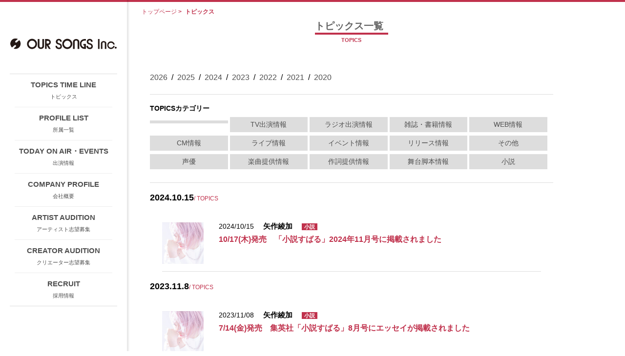

--- FILE ---
content_type: text/html; charset=UTF-8
request_url: https://www.oursongs.co.jp/topic/archives/category/novel
body_size: 10590
content:
<?xml version="1.0" encoding="UTF-8" ?>
<!DOCTYPE html PUBLIC "-//W3C//DTD XHTML 1.0 Transitional//EN" "http://www.w3.org/TR/xhtml1/DTD/xhtml1-transitional.dtd">
<html xmlns="http://www.w3.org/1999/xhtml" lang="ja" xml:lang="ja">
<head>
<meta name="viewport" content="width=device-width">
<meta property="og:site_name" content="アワーソングス公式WEBサイト- K Dash Group"/>
<meta property="og:type" content="website"/>
<meta property="og:image" content="http://www.oursongs.co.jp/theme/skelton/img/snsimg.jpg"/>
<meta http-equiv="Content-Type" content="text/html; charset=utf-8" />		<title>小説｜トピックス｜アワーソングス公式WEBサイト- K Dash Group</title>
<meta name="description" content="アワーソングスのトピックス。ベイビー・ブー・小林俊太郎・吉田ゐさお・清水信之・真空ホロウなどアーティスト・タレントのマネジメント会社。東京都渋谷区。" />
<meta name="keywords" content="アワーソングス,中島美嘉" />
<link href="/favicon.ico" type="image/x-icon" rel="icon" /><link href="/favicon.ico" type="image/x-icon" rel="shortcut icon" />
<link href="/news/index.rss" type="application/rss+xml" rel="alternate" title="ニュースリリース RSS 2.0" />

<link rel="stylesheet" type="text/css" href="/theme/skelton/css/_shared/normalize.css" />		<link rel="stylesheet" type="text/css" href="/theme/skelton/css/_shared/module.css" />		<link rel="stylesheet" type="text/css" href="/theme/skelton/css/_shared/default.css" />		<link rel="stylesheet" type="text/css" href="/theme/skelton/css/_shared/common.css" />		
<script src="https://ajax.googleapis.com/ajax/libs/jquery/1.10.0/jquery.min.js"></script>

<script type="text/javascript" src="/theme/skelton/js/_shared/common.js"></script>



<!-- Google tag (gtag.js) -->
<script async src="https://www.googletagmanager.com/gtag/js?id=G-NHE3LEKW97"></script>
<script>
window.dataLayer = window.dataLayer || [];

function gtag() {
dataLayer.push(arguments);
}
gtag('js', new Date());

gtag('config', 'G-NHE3LEKW97');
</script>

</head>

<body id="Topic">
<header id="header">
<div class="inner">
<h1><a href="https://www.oursongs.co.jp/"><img src="/theme/skelton/img/_shared/logo.png" alt="アワーソングス" /></a></h1>
<p class="SpMenu">&nbsp;</p>
<nav>
<ul>
<li><a href="https://www.oursongs.co.jp/topic"><span>TOPICS TIME LINE</span><span>トピックス</span></a></li>
<li><a href="https://www.oursongs.co.jp/profile"><span>PROFILE LIST</span><span>所属一覧</span></a></li>
<li></li>
<li><a href="https://www.oursongs.co.jp/news"><span>TODAY ON AIR・EVENTS</span><span>出演情報</span></a></li>
<li><a href="https://www.oursongs.co.jp/office"><span>COMPANY PROFILE</span><span>会社概要</span></a></li>
<li><a href="https://www.oursongs.co.jp/artist"><span>ARTIST AUDITION</span><span>アーティスト志望募集</span></a></li>
<li><a href="https://www.oursongs.co.jp/creator"><span>CREATOR AUDITION</span><span>クリエーター志望募集</span></a></li>
<li><a href="https://www.oursongs.co.jp/recruit"><span>RECRUIT</span><span>採用情報</span></a></li>
</ul>
</nav>
</div>
</header>
<div id="rightBoxArea">
<link rel="stylesheet" type="text/css" href="/theme/skelton/css/topics.css" />
<div id="kasou">
<ul id="pankuzu">
<li><a href="https://www.oursongs.co.jp/">トップページ</a>&nbsp;&gt;&nbsp;</li>
<li>トピックス</li>
</ul>

<section id="topicsMain">
<h1><span>トピックス一覧</span><span>TOPICS</span></h1>
<div class="widget-area widget-area-2">

<ul class="yaer">
<li>
<a href="https://www.oursongs.co.jp/topic/archives/date/2026">2026</a>			&nbsp;/&nbsp		</li>
<li>
<a href="https://www.oursongs.co.jp/topic/archives/date/2025">2025</a>			&nbsp;/&nbsp		</li>
<li>
<a href="https://www.oursongs.co.jp/topic/archives/date/2024">2024</a>			&nbsp;/&nbsp		</li>
<li>
<a href="https://www.oursongs.co.jp/topic/archives/date/2023">2023</a>			&nbsp;/&nbsp		</li>
<li>
<a href="https://www.oursongs.co.jp/topic/archives/date/2022">2022</a>			&nbsp;/&nbsp		</li>
<li>
<a href="https://www.oursongs.co.jp/topic/archives/date/2021">2021</a>			&nbsp;/&nbsp		</li>
<li>
<a href="https://www.oursongs.co.jp/topic/archives/date/2020">2020</a>					</li>
</ul>

</div>
<div class="cate">
<h2>TOPICSカテゴリー</h2>
<ul>
<li>
<a href="https://www.oursongs.co.jp/topic/archives/category/"></a></a>
</li>
<li>
<a href="https://www.oursongs.co.jp/topic/archives/category/tv">TV出演情報</a></a>
</li>
<li>
<a href="https://www.oursongs.co.jp/topic/archives/category/radio">ラジオ出演情報</a></a>
</li>
<li>
<a href="https://www.oursongs.co.jp/topic/archives/category/book">雑誌・書籍情報</a></a>
</li>
<li>
<a href="https://www.oursongs.co.jp/topic/archives/category/web">WEB情報</a></a>
</li>
<li>
<a href="https://www.oursongs.co.jp/topic/archives/category/cm">CM情報</a></a>
</li>
<li>
<a href="https://www.oursongs.co.jp/topic/archives/category/live">ライブ情報</a></a>
</li>
<li>
<a href="https://www.oursongs.co.jp/topic/archives/category/event">イベント情報</a></a>
</li>
<li>
<a href="https://www.oursongs.co.jp/topic/archives/category/release">リリース情報</a></a>
</li>
<li>
<a href="https://www.oursongs.co.jp/topic/archives/category/other">その他</a></a>
</li>
<li>
<a href="https://www.oursongs.co.jp/topic/archives/category/voice">声優</a></a>
</li>
<li>
<a href="https://www.oursongs.co.jp/topic/archives/category/music">楽曲提供情報</a></a>
</li>
<li>
<a href="https://www.oursongs.co.jp/topic/archives/category/lyrics">作詞提供情報</a></a>
</li>
<li>
<a href="https://www.oursongs.co.jp/topic/archives/category/stagescreenplay">舞台脚本情報</a></a>
</li>
<li>
<a href="https://www.oursongs.co.jp/topic/archives/category/novel">小説</a></a>
</li>
</ul>
</div>

<section id="topicsList">
<h3>2024.10.15<span>/ TOPICS</span></h3>
<ul>
<li>
<p class="img">
<a href="/topic/archives/855">
<img src="/files/blog/topic/blog_posts/2024/10/00000855_eye_catch__thumb.jpg?365996795" class="img-eye-catch" alt="" />						</a>
</p>
<div class="text">
<h4>
<span>2024/10/15</span>
<span> 矢作綾加</span>
<span>小説</span>						</h4>
<h5><a href="https://www.oursongs.co.jp/topic/archives/855">10/17(木)発売　「小説すばる」2024年11月号に掲載されました</a></h5>
<p><a href="https://www.oursongs.co.jp/topic/archives/855">10/17(木)発売　「小説すばる」2024年11月号に掲載されました</a></p>
</div>
</li>
</ul>					<h3>2023.11.8<span>/ TOPICS</span></h3>
<ul>
<li>
<p class="img">
<a href="/topic/archives/743">
<img src="/files/blog/topic/blog_posts/2023/11/00000743_eye_catch__thumb.jpg?1425813858" class="img-eye-catch" alt="" />						</a>
</p>
<div class="text">
<h4>
<span>2023/11/08</span>
<span> 矢作綾加</span>
<span>小説</span>						</h4>
<h5><a href="https://www.oursongs.co.jp/topic/archives/743">7/14(金)発売　集英社「小説すばる」8月号にエッセイが掲載されました</a></h5>
<p><a href="https://www.oursongs.co.jp/topic/archives/743">7/14(金)発売　集英社「小説すばる」8月号にエッセイが掲載されました</a></p>
</div>
</li>
</ul>
</section><!-- /.topicsList -->

</section><!-- /#topicsMain -->
</div>						<footer>
<p id="page-top">
<a href="#"><img src="/theme/skelton/img/_shared/footer/btn_topslide.png" alt="" /></a>
</p>
<div class="footerLink">
<ul>
<li><a href="https://www.oursongs.co.jp/topic">トピックス</a></li>
<!-- <li></li> -->
<li><a href="https://www.oursongs.co.jp/news">出演情報</a></li>
<li><a href="https://www.oursongs.co.jp/office">会社概要</a></li>
<li><a href="https://www.oursongs.co.jp/artist">アーティスト志望募集</a></a></li>
<li><a href="https://www.oursongs.co.jp/creator">クリエーター志望募集</a></li>
<li><a href="https://www.oursongs.co.jp/recruit">採用情報</a></li>
<li><a href="https://www.oursongs.co.jp/contact">お問い合わせ</a></li>
</ul>
<div id="Affiliation_List">
<h3><img src="/theme/skelton/img/_shared/footer/group_logo_oursongs_pc.jpg" alt="oursongs" />所属者一覧</h3>
<ul>
<li><a href="/profile/archives/11">中島 美嘉</a></li>
<li><a href="/profile/archives/17">Lonesome_Blue</a></li>
<li><a href="/profile/archives/14">MIZUKI</a></li>
<li><a href="/profile/archives/15">矢作 綾加</a></li>
<li><a href="/profile/archives/16">そちお</a></li>
</ul>
</div><!-- /.Affiliation_List -->
</div><!-- /.footerLink -->

<div class="groupLink">
<div>
<p class="grouplogo"><a href="http://kdash.jp/" target="_blank"><img src="/theme/skelton/img/_shared/footer/ftr_logo_kdashgroup_pc.jpg" class="imgChange" alt="" /></a></p>
<ul>
<li><a href="http://kdash.jp/kdash/" target="_blank"><img src="/theme/skelton/img/_shared/footer/group_logo_kdashgroup_pc.jpg" class="imgChange" alt="" /></a></li>
<li><a href="http://www.kdashstage.jp/" target="_blank"><img src="/theme/skelton/img/_shared/footer/group_logo_kdashstage_pc.jpg" class="imgChange" alt="" /></a></li>
<li><a href="http://kdash.jp/kpark/" target="_blank"><img src="/theme/skelton/img/_shared/footer/group_logo_kpark_pc.jpg" class="imgChange" alt="" /></a></li>
<li><a href="http://www.oursongs.co.jp/" target="_blank"><img src="/theme/skelton/img/_shared/footer/group_logo_oursongs_pc.jpg" class="imgChange" alt="" /></a></li>
<li><a href="https://www.oursongs-creative.jp/" target="_blank"><img src="/theme/skelton/img/_shared/footer/group_logo_osc_pc.jpg" class="imgChange" alt="" /></a></li>
<li><a href="https://www.brand-newmusic.co.jp/" target="_blank"><img src="/theme/skelton/img/_shared/footer/group_logo_bnm_pc.jpg" class="imgChange" alt="" /></a></li>
<li><a href="http://www.tanabe-ongaku.jp/" target="_blank"><img src="/theme/skelton/img/_shared/footer/group_logo_tmp_pc.jpg" class="imgChange" alt="" /></a></li>
<li><a href="http://pearl-tokyo.jp/" target="_blank"><img src="/theme/skelton/img/_shared/footer/group_logo_pearl_pc.jpg" class="imgChange" alt="" /></a></li>
<li><a href="http://pearldash.jp/" target="_blank"><img src="/theme/skelton/img/_shared/footer/group_logo_pd_pc.jpg" class="imgChange" alt="" /></a></li>
</ul>
</div>
</div>

<p class="copyright">
<span>
<script type="text/javascript">
<!--
weeks = new Array("日", "月", "火", "水", "木", "金", "土");
today = new Date();
y = today.getFullYear();
m = today.getMonth() + 1;
d = today.getDate();
w = weeks[today.getDay()];
document.write("&copy; 2008-<span>", y, "<\/span> OUR SONGS. All Rights Reserved.");
//
-->
</script>
</span>
</p>
</footer>		</div>
</body>
</html>


--- FILE ---
content_type: text/css
request_url: https://www.oursongs.co.jp/theme/skelton/css/_shared/module.css
body_size: 6210
content:
@charset "utf-8";

/*
	Description: initial setting
*/

/*
===== CONTENTS ===========================================

	1: CLEARFIX
	2: MARGIN
	3: PADDING
	4: TEXT ALIGN
	5: FONT SIZE

==========================================================
*/

/*
===== 1: CLEARFIX ==========================================
*/
.clearfix{
    zoom:1;/*for IE 5.5-7*/
}
.clearfix:after{/*for modern browser*/
    content:".";
    display: block;
    height:0px;
    clear:both;
    visibility:hidden;
}
* html .clearfix{
	display:inline-table;
	/*\*/display:block;/**/
}
/*
===== 2: MARGIN ==========================================
*/
.m00{ margin:0px!important; }
.m03{ margin:3px!important; }
.m05{ margin:5px!important; }
.m08{ margin:8px!important; }
.m10{ margin:10px!important; }
.m15{ margin:15px!important; }
.m20{ margin:20px!important; }
.m25{ margin:25px!important; }
.m30{ margin:30px!important; }
.m35{ margin:35px!important; }
.m40{ margin:40px!important; }
.m45{ margin:45px!important; }
.m50{ margin:50px!important; }
.m1em{ margin:1em!important; }
.m2em{ margin:2em!important; }

.mt00{ margin-top:0px!important; }
.mt03{ margin-top:3px!important; }
.mt05{ margin-top:5px!important; }
.mt08{ margin-top:8px!important; }
.mt10{ margin-top:10px!important; }
.mt15{ margin-top:15px!important; }
.mt20{ margin-top:20px!important; }
.mt25{ margin-top:25px!important; }
.mt30{ margin-top:30px!important; }
.mt35{ margin-top:35px!important; }
.mt40{ margin-top:40px!important; }
.mt45{ margin-top:45px!important; }
.mt50{ margin-top:50px!important; }
.mt1em{ margin-top:1em!important; }
.mt2em{ margin-top:1em!important; }

.mr00{ margin-right:0px!important; }
.mr03{ margin-right:3px!important; }
.mr05{ margin-right:5px!important; }
.mr08{ margin-right:8px!important; }
.mr10{ margin-right:10px!important; }
.mr15{ margin-right:15px!important; }
.mr20{ margin-right:20px!important; }
.mr25{ margin-right:25px!important; }
.mr30{ margin-right:30px!important; }
.mr35{ margin-right:35px!important; }
.mr40{ margin-right:40px!important; }
.mr45{ margin-right:45px!important; }
.mr50{ margin-right:50px!important; }
.mr1em{ margin-right:1em!important; }
.mr2em{ margin-right:1em!important; }

.mb00{ margin-bottom:0px!important; }
.mb03{ margin-bottom:3px!important; }
.mb05{ margin-bottom:5px!important; }
.mb08{ margin-bottom:8px!important; }
.mb10{ margin-bottom:10px!important; }
.mb15{ margin-bottom:15px!important; }
.mb20{ margin-bottom:20px!important; }
.mb25{ margin-bottom:25px!important; }
.mb30{ margin-bottom:30px!important; }
.mb35{ margin-bottom:35px!important; }
.mb40{ margin-bottom:40px!important; }
.mb45{ margin-bottom:45px!important; }
.mb50{ margin-bottom:50px!important; }
.mb1em{ margin-bottom:1em!important; }
.mb2em{ margin-bottom:1em!important; }

.ml00{ margin-left:0px!important; }
.ml03{ margin-left:3px!important; }
.ml05{ margin-left:5px!important; }
.ml08{ margin-left:8px!important; }
.ml10{ margin-left:10px!important; }
.ml15{ margin-left:15px!important; }
.ml20{ margin-left:20px!important; }
.ml25{ margin-left:25px!important; }
.ml30{ margin-left:30px!important; }
.ml35{ margin-left:35px!important; }
.ml40{ margin-left:40px!important; }
.ml45{ margin-left:45px!important; }
.ml50{ margin-left:50px!important; }
.ml1em{ margin-left:1em!important; }
.ml2em{ margin-left:1em!important; }

/*
===== 3: PADDING ==========================================
*/
.p00{ padding:0px!important; }
.p03{ padding:3px!important; }
.p05{ padding:5px!important; }
.p08{ padding:8px!important; }
.p10{ padding:10px!important; }
.p15{ padding:15px!important; }
.p20{ padding:20px!important; }
.p25{ padding:25px!important; }
.p30{ padding:30px!important; }
.p35{ padding:35px!important; }
.p40{ padding:40px!important; }
.p45{ padding:45px!important; }
.p50{ padding:50px!important; }

.pt00{ padding-top:0px!important; }
.pt03{ padding-top:3px!important; }
.pt05{ padding-top:5px!important; }
.pt08{ padding-top:8px!important; }
.pt10{ padding-top:10px!important; }
.pt15{ padding-top:15px!important; }
.pt20{ padding-top:20px!important; }
.pt25{ padding-top:25px!important; }
.pt30{ padding-top:30px!important; }
.pt35{ padding-top:35px!important; }
.pt40{ padding-top:40px!important; }
.pt45{ padding-top:45px!important; }
.pt50{ padding-top:50px!important; }

.pr00{ padding-right:0px!important; }
.pr03{ padding-right:3px!important; }
.pr05{ padding-right:5px!important; }
.pr08{ padding-right:8px!important; }
.pr10{ padding-right:10px!important; }
.pr15{ padding-right:15px!important; }
.pr20{ padding-right:20px!important; }
.pr25{ padding-right:25px!important; }
.pr30{ padding-right:30px!important; }
.pr35{ padding-right:35px!important; }
.pr40{ padding-right:40px!important; }
.pr45{ padding-right:45px!important; }
.pr50{ padding-right:50px!important; }

.pb00{ padding-bott.p:0px!important; }
.pb03{ padding-bott.p:3px!important; }
.pb05{ padding-bott.p:5px!important; }
.pb08{ padding-bott.p:8px!important; }
.pb10{ padding-bott.p:10px!important; }
.pb15{ padding-bott.p:15px!important; }
.pb20{ padding-bott.p:20px!important; }
.pb25{ padding-bott.p:25px!important; }
.pb30{ padding-bott.p:30px!important; }
.pb35{ padding-bott.p:35px!important; }
.pb40{ padding-bott.p:40px!important; }
.pb45{ padding-bott.p:45px!important; }
.pb50{ padding-bott.p:50px!important; }

.pl00{ padding-left:0px!important; }
.pl03{ padding-left:3px!important; }
.pl05{ padding-left:5px!important; }
.pl08{ padding-left:8px!important; }
.pl10{ padding-left:10px!important; }
.pl15{ padding-left:15px!important; }
.pl20{ padding-left:20px!important; }
.pl25{ padding-left:25px!important; }
.pl30{ padding-left:30px!important; }
.pl35{ padding-left:35px!important; }
.pl40{ padding-left:40px!important; }
.pl45{ padding-left:45px!important; }
.pl50{ padding-left:50px!important; }



/*
===== 4: TEXT ALIGN ==========================================
*/

.text_right{ text-align:right !important;}
.text_left{ text-align:left !important;}
.text_center{ text-align:center !important;}

/*
===== 5: FONT SIZE ==========================================
*/
.font10{ font-size:10px; }
.font11{ font-size:11px; }
.font12{ font-size:12px; } /*Equal body*/
.font13{ font-size:13px; }
.font14{ font-size:14px; }

--- FILE ---
content_type: text/css
request_url: https://www.oursongs.co.jp/theme/skelton/css/_shared/default.css
body_size: 1283
content:
@charset "utf-8";
/*
	Description: initial setting
*/


/*
===== CONTENTS ===========================================

	1: body and base setting
		: general params
		: acronyms and abbreviations styles
	2: link setting

==========================================================
*/


/*
===== 1: body and base setting ===========================
*/

body,
input,
textarea {
	font-family: 'メイリオ', Meiryo, 'ヒラギノ角ゴ Pro W3', 'Hiragino Kaku Gothic Pro', HiraKakuPro-W3, Verdana, Arial, Helvetica, 'ＭＳ Ｐゴシック', 'MS PGothic', Osaka, sans-serif;
	margin: 0px;
	padding: 0px;
	color:#000000;
	font-size:14px;
	letter-spacing:0.00em;
	line-break: normal;
	word-break: strict;
}


/* general params
--------------------*/
h1, h2, h3, h4, h5, h6,
div, p, pre, ul, ol, dl, dt, dd,
address, form, blockquote{
	margin: 0;
	padding: 0;
	text-align: left;
	display: block;
	
}
table {margin : 0;}
img {
	vertical-align:text-bottom;
}
li { list-style: none; }/* link do not want a dot */

li,
dd,
dt,
p,
table{line-height:1.8em;}

/*
===== 2: link setting ===========================
*/
body a{
color:#4d4d4d;
text-decoration:none;
}
body a:hover{
color:#c0314c;
text-decoration:none;
}
body a:hover img{
	filter:alpha(opacity=50);
	-moz-opacity: 0.5;
	opacity: 0.5;
}

--- FILE ---
content_type: text/css
request_url: https://www.oursongs.co.jp/theme/skelton/css/_shared/common.css
body_size: 7300
content:
@charset "utf-8";/* CSS Document */


header{ width:265px; float:left; background:url(../../img/_shared/pc/nav_bg.png) repeat-y 260px 0; z-index:100000; position:fixed; height:100%; overflow:auto;}
header .inner{ width:260px; padding-top:70px; border-top:solid 4px #c0314c;}
header h1{  width:220px; text-align:center; margin:0 auto; margin-bottom:58px; }
header h1 img{ width:100%;}
header .SpMenu{ display:none;}
header nav{ border-top:solid 1px #dddddd; width:220px; margin:0 auto; border-bottom:solid 1px #dddddd; margin-top:-10px;}
header nav li a{ display:block; width:200px; border-bottom:1px #ededed solid; text-align:center; padding:9px 0 8px 0; margin:0 auto;}
header nav li:last-child a{ border-bottom:none;}
header nav li span{ display:block;}
header nav li span:nth-child(1){ font-size:15px; font-weight:bold; letter-spacing:0em;}
header nav li span:nth-child(2){ font-size:11px;}

#rightBoxArea{ width:100%; box-sizing:border-box; padding-left:260px;  border-top:solid 4px #c0314c;}
#rightBoxArea section h1{ margin-bottom:22px;}
#rightBoxArea section h1 span:nth-child(1){ display:table-cell;color:#666666; font-size:20px; padding-right:10px; vertical-align:middle;}
#rightBoxArea section h1 span:nth-child(2){ display:table-cell; padding-left:17px; margin-left:17px; background:url(../../img/_shared/pc/line01.png) repeat-y; color:#c0314c; font-size:11px; vertical-align:middle;}

#page-top{ right:20px; position:fixed; display:none; bottom:20px;}

footer div.footerLink{ border-bottom: 1px solid #ddd; padding-left:30px;}
footer div.footerLink ul{ margin: 0 auto; padding: 25px 0 10px 0;}
footer div.footerLink ul li{ display: inline; padding: 0 10px; border-right: 1px solid #ddd;}
footer #Affiliation_List h3{ font-weight:normal; font-size:14px; vertical-align:text-bottom;background: url(../../img/_shared/footer/footer_icon02.png) no-repeat 100% 50%; display: inline-block; padding-right: 20px; cursor: pointer; margin-bottom:15px;}
footer #Affiliation_List h3 img{ margin-right:8px; margin-bottom:3px; margin-left:10px;}
footer #Affiliation_List ul{ padding-top:0px; display:none;}
footer div.groupLink{overflow: hidden; padding: 20px 0 5px 0; border-bottom: 1px solid #ddd; margin-bottom: 20px; padding-left:20px;}
footer div.groupLink .grouplogo{ width:890px; text-align:center; padding-bottom:30px; padding-top:10px;}
footer div.groupLink div{margin: 0 auto; margin-top: 0px; margin-right: auto; margin-bottom: 0px; margin-left: auto;    text-align: center;}
footer div.groupLink #Profile p{line-height:1.8em;}

footer div.groupLink ul li {margin-right: 9px;float: left;}
footer div.groupLink ul li:nth-child(1) img{ width: 94px;}
footer div.groupLink ul li:nth-child(2) img{ width: 123px;}
footer div.groupLink ul li:nth-child(3) img{ width: 96px;}
footer div.groupLink ul li:nth-child(4) img{ width: 94px;}
footer div.groupLink ul li:nth-child(5) img{ width: 115px;}
footer div.groupLink ul li:nth-child(6) img{ width: 103px;}
footer div.groupLink ul li:nth-child(7) img{ width: 113px;}
footer div.groupLink ul li:nth-child(8) img{ width: 35px;}
footer div.groupLink ul li:nth-child(9) img{ width: 65px;}
footer div.groupLink ul li:nth-child(10) img{ width: 63px;}

footer p.copyright{ font-size: 0.9em; padding-bottom: 20px; padding-left:20px;}

/*kasou*/
#rightBoxArea #kasou{ width:860px; margin-left:30px;}

#rightBoxArea #kasou #pankuzu{ width:95%; overflow:hidden; padding-top:10px; margin-left:0%;}
#rightBoxArea #kasou #pankuzu li{display:inline-block; font-size:12px; color:#c0314c; font-weight:bold;}
#rightBoxArea #kasou #pankuzu li a{ color:#c0314c; font-weight:normal; color:#c0314c;}

#rightBoxArea #kasou .pagination{ margin-bottom:30px; margin-top:40px;}
#rightBoxArea #kasou .pagination .pagination_in{ text-align:center;}
#rightBoxArea #kasou .pagination .pagination_in .number.current{background-color: #c0314c; -moz-border-radius: 50%; -webkit-border-radius: 50%; border-radius: 50%; color: #ffffff;}
#rightBoxArea #kasou .pagination .pagination_in .number,
#rightBoxArea #kasou .pagination .pagination_in .next{display: inline-block; width: 22px; margin: 0 5px; text-align: center;font-size: 14px; line-height: 1.5em;}



@media screen and (max-width:1149px){
	footer div.groupLink .grouplogo{ width:93%;}
	/*kasou*/
	#rightBoxArea #kasou{ width:98%; margin-right:1%; margin-left:1%}
}
@media screen and (max-width:800px){
	#rightBoxArea section h1 span:nth-child(1){ display:block;}
	#rightBoxArea section h1 span:nth-child(1){ display:block;}
}
@media screen and (max-width:640px){
	
	header{ height:60px; width:100%; float:none; z-index:10000; background:url(../../img/_shared/sp/head_bg.png) bottom repeat-x #fff; position:absolute; overflow:visible}
	header h1{width:45%;  margin:0px; padding:0px; margin-bottom:15px; margin-top:-15px; margin-left:15px;}
	header h1 img{ width:100%;}
	header .SpMenu{ width:32px; height:32px; position:absolute; display:block; background:url(../../img/_shared/sp/manu.png) no-repeat; background-size:32px; right:15px; top:15px; cursor:pointer;}
	header .inner{ width:100px; width:100%; padding-top:30px;}
	header nav{ width:100%; background:url(../../img/_shared/sp/menu_bg.png) repeat; display:none;}
	header nav ul{}
	header nav ul li a{ width:90%; padding:5px 0px 5px 0; border-bottom:solid 1px #b68e5e; color:#fff;}
	header nav ul li a:hover{ color:#ffd6a6;}
	#rightBoxArea section{ padding-left:0px;}
	#rightBoxArea{ padding-left:0px; padding-top:60px;}

	
	footer div.groupLink .grouplogo{ width:100%; margin:0 auto;}
	footer div.footerLink ul li{border-bottom: 1px #e0dfe0 solid;
    padding: 8px 0 8px 30px;
    background: url(../../img/_shared/footer/footer_icon.png) no-repeat 10px center;
	display:block; width:100%; box-sizing:border-box; border-right:0;}
	div.footerLink ul li:first-child{border-top: 1px #e0dfe0 solid;}
	div.groupLink p{text-align: center;
    border-bottom: 1px #e0dfe0 solid;
    padding: 12px 0 6px 0;}
	footer div.groupLink ul li{
	-webkit-box-sizing: border-box;
    -moz-box-sizing: border-box;
    width: 50%;
    padding: 10px 0;
    text-align: center;
    vertical-align: middle;
    border-bottom: 1px #e0dfe0 solid;
    float: left;
	}
	div.groupLink ul li:nth-child(odd) {
    border-right: 1px #e0dfe0 solid;
	}
	footer div.groupLink ul li {
    height: 55px;
	}
	footer div.footerLink{ padding:0; border-bottom:none;}
	footer #Affiliation_List ul{ margin-bottom:0px; padding-bottom:0px;}
	footer div.groupLink{ padding:0px;}
	footer div.groupLink p img {width: 118px;}
	footer div.groupLink .grouplogo{ padding-bottom:10px;}
	footer div.groupLink ul li{ margin-right:0px; }
	footer div.groupLink ul li img {width: 50%;}
	footer div.groupLink ul li:nth-child(odd) { border-right: 1px #e0dfe0 solid;}
	footer div.groupLink ul li:nth-child(5) img {width: 122px;}
	footer div.groupLink ul li:nth-child(6) img {width: 120px;}
	footer div.groupLink ul li:nth-child(7) img{ width: 70%;}
	footer div.groupLink ul li:nth-child(8) img{ width: 32%;}
	footer div.groupLink ul li:nth-child(8){ padding: 5px 0;}
	footer div.groupLink ul li:nth-child(9) img{ width: 32%;}
	
	/*kasou*/
	#rightBoxArea #kasou{ margin:0 auto;}
	body #rightBoxArea #kasou #pankuzu{ margin-left:0px; margin-bottom:20px;}
	body #rightBoxArea #topicsMain .yaer{ padding-top:15px; padding-bottom:15px;}
	
}


--- FILE ---
content_type: text/css
request_url: https://www.oursongs.co.jp/theme/skelton/css/topics.css
body_size: 3339
content:
@charset "utf-8";
/* CSS Document */



#rightBoxArea #topicsMain{ width:96%; margin-left:2%}
#rightBoxArea #topicsMain h1{ text-align:center;}
#rightBoxArea #topicsMain h1 span:nth-child(1){ display:inline-block; padding-top:5px; border-bottom:solid 4px #c0314c;}
#rightBoxArea #topicsMain h1 span:nth-child(2){  display:block; padding-top:5px; margin:0px; padding-left:0px;
margin-left:0px; background:none;}

#rightBoxArea #topicsMain .yaer{ font-size:16px; padding-top:35px; padding-bottom:20px;}
#rightBoxArea #topicsMain .yaer li {display:inline-block;}
#rightBoxArea #topicsMain .yaer li.Current a{ font-weight:bold; color:#c0314c;}

#rightBoxArea #topicsMain .cate{ border-bottom:solid 1px #dddddd; border-top:solid 1px #dddddd; padding:20px 0; margin-bottom:20px;}
#rightBoxArea #topicsMain .cate h2{ font-size:14px; font-weight:bold; margin-bottom:8px;}
#rightBoxArea #topicsMain .cate ul{ width:100%; overflow:hidden;}
#rightBoxArea #topicsMain .cate ul li{ display:inline-block; width:19.32%; margin-bottom:7px; height:auto;}
#rightBoxArea #topicsMain .cate ul li a{ width:100%; display:block; background:#dddddd; padding:3px 5px; box-sizing:border-box; text-align:center; color:#4d4d4d; height:100%;}
#rightBoxArea #topicsMain .cate ul li:nth-child(5n){ margin-right:0px;}

#rightBoxArea #topicsList{ width:100%; padding-left:0px;}
#rightBoxArea #topicsList h3{ font-size:18px; font-weight:bold; margin-bottom:20px; margin-top:20px;}
#rightBoxArea #topicsList h3 span{ font-size:12px; color:#c0314c; font-weight:normal;}
#rightBoxArea #topicsList ul{ width:93.97%; margin:0 auto;}
#rightBoxArea #topicsList ul li { width:100%; display:block; overflow:hidden; border-bottom:solid 1px #dddddd; padding-bottom:15px; padding-top:15px;}
#rightBoxArea #topicsList ul li .img{ width:11%; display:block;float:left; padding-top:5px;}
#rightBoxArea #topicsList ul li .img img{ width:100%;}
#rightBoxArea #topicsList ul li .text{ width:85%; float:right;}

#rightBoxArea #topicsList ul li .img img{ width:100%;}
#rightBoxArea #topicsList ul li .text h4 span:nth-child(1){ font-size:14px; font-weight:normal; padding-right:15px;}
#rightBoxArea #topicsList ul li .text h4 span:nth-child(2){ font-size:15px; font-weight:bold; padding-right:15px;}
#rightBoxArea #topicsList ul li .text h4 span:nth-child(3){ font-size:11px; color:#fff; background:#c0314c; text-align:center; padding:1px 5px;}
#rightBoxArea #topicsList ul li .text h5 a{ font-size:16px; color:#c0314c; margin-bottom:5px;}
#rightBoxArea #topicsList ul li .text p{ display: none;}

@media screen and (min-width:1150px){
}
@media screen and (max-width:1149px){
		#rightBoxArea #topicsMain .cate ul li{width:24.3%;}
}

@media screen and (max-width:960px){
	#rightBoxArea #topicsMain .cate ul li{width:32.3%;}
	
}
@media screen and (max-width:860px){
	#rightBoxArea #topicsMain .cate ul li{ width:49%;}
}
@media screen and (max-width:760px){

}	
@media screen and (max-width:640px){
	#rightBoxArea #topicsMain .cate ul li{width:32.3%; font-size:11px;}
	#rightBoxArea #topicsList ul li .text h4{ margin-bottom:5px;}
	#rightBoxArea #topicsList ul li .text h4 span:nth-child(3){ display:table-cell;}
}
@media screen and (max-width:480px){
	#rightBoxArea #topicsMain .cate ul li{width:49%;}
	
}
@media screen and (max-width:330px){
	#rightBoxArea #topicsMain .cate ul li{width:100%;}
}

--- FILE ---
content_type: application/javascript
request_url: https://www.oursongs.co.jp/theme/skelton/js/_shared/common.js
body_size: 944
content:
//グローバルメニュー
$(function() {
	var wid = $(window).width();
	if( wid < 640 ){
		$("header p.SpMenu").on("click", function() {
			$('header nav').slideToggle();
		});
		$(".close").on("click", function() {
			$('header nav').slideToggle();
		});
	}
});


//ページトップ　ボタン
$(function() {
	var wid = $(window).width();

		$('#page-top').fadeIn('slow');
		var topBtn = $('#page-top');	
		topBtn.hide();
		//スクロールが100に達したらボタン表示
		$(window).scroll(function () {
			if ($(this).scrollTop() > 100) {
				topBtn.fadeIn();
			} else {
				topBtn.fadeOut();
			}
		});
		//スクロールしてトップ
		topBtn.click(function () {
			$('body,html').animate({
				scrollTop: 0
			}, 500);
			return false;
		});

});

//フッタープロフィール
$(document).ready(function($){
 $("#Affiliation_List h3").on("click", function() {
	$('#Affiliation_List ul').slideToggle('');
});
});





